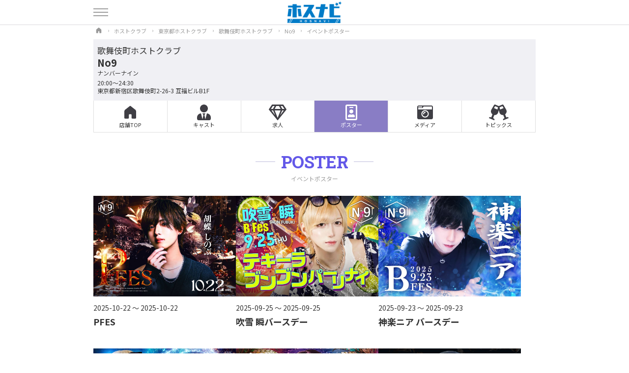

--- FILE ---
content_type: text/html; charset=UTF-8
request_url: https://hosnavi.net/shop/5922/poster
body_size: 9384
content:
<!doctype html>
<html lang="ja" prefix="og: https://ogp.me/ns#">

<head>
    <meta charset="utf-8">
		<title>イベントポスター | No9 歌舞伎町ホストクラブ | ホスナビ</title>
		<meta http-equiv="X-UA-Compatible" content="ie=edge">
    <meta name="viewport" content="width=device-width, initial-scale=1.0">
    <!--CSS-->
    <link rel="stylesheet" href="https://hosnavi.net/hosnavi/css/hosnavi.css?ver=1.61">
    <link rel="stylesheet" href="https://hosnavi.net/hosnavi/css/shop.css">
    <!-- OGP -->
    <meta property="og:locale" content="ja_JP">
<meta property="og:type" content="website">
<meta property="og:url" content="https://hosnavi.net/shop/5922/poster">
<meta property="og:site_name" content="ホスト情報サイト[ホスナビ]">
<meta property="og:title" content="イベントポスター | No9 歌舞伎町ホストクラブ | ホスナビ">
<meta property="og:description" content="No9のイベントポスターを紹介しています。">
<meta property="og:image" content="https://hosnavi.net/uploads/main_hos/1750749789_6e63e4e4c3325a780f5b.jpg">
<meta name="twitter:card" content="summary_large_image">
<meta name="twitter:site" content="@hostclubnavi">

    <!-- meta -->
    <meta name="description" content="No9のイベントポスターを紹介しています。" />
<link rel="canonical" href="https://hosnavi.net/shop/5922/poster">
<link rel="shortcut icon" href="https://hosnavi.net/hosnavi/img/fav.ico">
<link rel="apple-touch-icon" href="https://hosnavi.net/hosnavi/img/apple-touch-icon.png">
<link rel="icon" type="image/png" href="https://hosnavi.net/hosnavi/img/android-chrome-192x192.png">
<!-- Google Tag Manager -->
<script>
	(function(w, d, s, l, i) {
		w[l] = w[l] || [];
		w[l].push({
			'gtm.start': new Date().getTime(),
			event: 'gtm.js'
		});
		var f = d.getElementsByTagName(s)[0],
			j = d.createElement(s),
			dl = l != 'dataLayer' ? '&l=' + l : '';
		j.async = true;
		j.src =
			'https://www.googletagmanager.com/gtm.js?id=' + i + dl;
		f.parentNode.insertBefore(j, f);
	})(window, document, 'script', 'dataLayer', 'GTM-NVCJD8J');
</script>
<!-- End Google Tag Manager -->
    </head>


<body>

    <!-- Google Tag Manager (noscript) -->
<noscript><iframe src="https://www.googletagmanager.com/ns.html?id=GTM-NVCJD8J"
height="0" width="0" style="display:none;visibility:hidden"></iframe></noscript>
<!-- End Google Tag Manager (noscript) -->

<header tabindex="0" class="site_header">
			<div class="container">
				<a href="https://hosnavi.net">
					<img src="https://hosnavi.net/hosnavi/img/header_logo.png" width="" height="" alt="ホスナビ" class="site_header_logo">
				</a>
			</div>
		</header>
<!--ヘッダー-->


		<div id="drawer_container">
			<div class="drawer_container_bg"></div>
			<div class="container">
				<div class="drawer_button" tabindex="0">
					<span class="drawer_button_bar"></span>
					<span class="drawer_button_bar"></span>
					<span class="drawer_button_bar"></span>
				</div>
				<!--ハンバーガーメニュー-->
			</div>
			
			<div id="drawer_content" tabindex="0">
				<ul class="drawer_content_menu">
					<li>
						<a href="https://hosnavi.net">ホスナビTOP</a>
					</li>
					<li>
						<a href="https://hosnavi.net/shops">ホストクラブを探す</a>
					</li>
					<li>
						<a href="https://hosnavi.net/cast">ホストを探す</a>
					</li>
					<li>
						<a href="https://hosnavi.net/photo">スタジオ写真</a>
					</li>
					<!-- <li>
						<a href="https://hosnavi.net/news">ニュース</a>
					</li> -->
					<li>
						<a href="https://hosnavi.net/recruit">ホスト求人を探す</a>
					</li>
					<li>
						<a href="https://hosnavi.net/group">グループ店</a>
					</li>
					<li>
						<a href="https://hosnavi.net/poster">イベントポスター</a>
					</li>
					<li>
						<a href="https://hosnavi.net/topics">イベントトピックス</a>
					</li>
					<li>
						<a href="https://hosnavi.net/login">店舗ログイン</a>
					</li>
					<li>
						<a href="https://hosnavi.net/contact">掲載お問い合わせ</a>
					</li>
					<li>
						<a href="http://lacryma.jp/" target="_blank">運営会社</a>
					</li>

				</ul>
				
				<ul class="drawer_content_sns">
					<li>
    <a href="https://twitter.com/hostclubnavi" target="_blank">
        <svg id="icon_twitter" viewBox="0 0 24 24" aria-hidden="true">
            <g>
                <path d="M18.244 2.25h3.308l-7.227 8.26 8.502 11.24H16.17l-5.214-6.817L4.99 21.75H1.68l7.73-8.835L1.254 2.25H8.08l4.713 6.231zm-1.161 17.52h1.833L7.084 4.126H5.117z"></path>
            </g>
        </svg>
    </a>
</li>
<!--Twitter-->
<li>
    <a href="https://www.instagram.com/hosnavi_net/" target="_blank">
        <svg id="icon_instagram" viewBox="0 0 300 300">
            <g>
                <path d="M150.1,27c40.1,0,44.8,0.2,60.6,0.9c14.6,0.7,22.6,3.1,27.9,5.2c7,2.7,12,6,17.2,11.2c5.2,5.2,8.5,10.2,11.2,17.2
										c2.1,5.3,4.5,13.2,5.2,27.9c0.7,15.8,0.9,20.6,0.9,60.6s-0.2,44.8-0.9,60.6c-0.7,14.6-3.1,22.6-5.2,27.9c-2.7,7-6,12-11.2,17.2
										c-5.2,5.2-10.2,8.5-17.2,11.2c-5.3,2.1-13.2,4.5-27.9,5.2c-15.8,0.7-20.6,0.9-60.6,0.9s-44.8-0.2-60.6-0.9
										c-14.6-0.7-22.6-3.1-27.9-5.2c-7-2.7-12-6-17.2-11.2c-5.2-5.2-8.5-10.2-11.2-17.2c-2.1-5.3-4.5-13.2-5.2-27.9
										c-0.7-15.8-0.9-20.6-0.9-60.6s0.2-44.8,0.9-60.6c0.7-14.6,3.1-22.6,5.2-27.9c2.7-7,6-12,11.2-17.2c5.2-5.2,10.2-8.5,17.2-11.2
										c5.3-2.1,13.2-4.5,27.9-5.2C105.3,27.2,110,27,150.1,27 M150.1,0c-40.7,0-45.8,0.2-61.8,0.9c-16,0.7-26.9,3.3-36.4,7
										c-9.9,3.8-18.2,9-26.6,17.3C16.9,33.5,11.8,41.9,8,51.7c-3.7,9.5-6.2,20.4-7,36.4c-0.7,16-0.9,21.1-0.9,61.8
										c0,40.7,0.2,45.8,0.9,61.8c0.7,16,3.3,26.9,7,36.4c3.8,9.9,9,18.2,17.3,26.6c8.3,8.3,16.7,13.5,26.6,17.3c9.5,3.7,20.4,6.2,36.4,7
										c16,0.7,21.1,0.9,61.8,0.9s45.8-0.2,61.8-0.9c16-0.7,26.9-3.3,36.4-7c9.9-3.8,18.2-9,26.6-17.3c8.3-8.3,13.5-16.7,17.3-26.6
										c3.7-9.5,6.2-20.4,7-36.4c0.7-16,0.9-21.1,0.9-61.8s-0.2-45.8-0.9-61.8c-0.7-16-3.3-26.9-7-36.4c-3.8-9.9-9-18.2-17.3-26.6
										c-8.3-8.3-16.7-13.5-26.6-17.3c-9.5-3.7-20.4-6.2-36.4-7C195.9,0.2,190.8,0,150.1,0L150.1,0z"></path>
                <path d="M150.1,73c-42.5,0-77,34.5-77,77s34.5,77,77,77s77-34.5,77-77S192.6,73,150.1,73z M150.1,200c-27.6,0-50-22.4-50-50
											c0-27.6,22.4-50,50-50s50,22.4,50,50C200.1,177.6,177.7,200,150.1,200z"></path>
                <circle cx="230.1" cy="69.9" r="18"></circle>
            </g>
        </svg>
    </a>
</li>
<!--Instagram-->
<li>
    <a href="https://www.youtube.com/channel/UCiAiIsFKV3ZfE6FdVA3aPcA" target="_blank">
        <svg id="icon_youtube" xmlns="http://www.w3.org/2000/svg" viewBox="0 0 576 512">
            <path d="M549.655 124.083c-6.281-23.65-24.787-42.276-48.284-48.597C458.781 64 288 64 288 64S117.22 64 74.629 75.486c-23.497 6.322-42.003 24.947-48.284 48.597-11.412 42.867-11.412 132.305-11.412 132.305s0 89.438 11.412 132.305c6.281 23.65 24.787 41.5 48.284 47.821C117.22 448 288 448 288 448s170.78 0 213.371-11.486c23.497-6.321 42.003-24.171 48.284-47.821 11.412-42.867 11.412-132.305 11.412-132.305s0-89.438-11.412-132.305zm-317.51 213.508V175.185l142.739 81.205-142.739 81.201z">
            </path>
        </svg>
    </a>
</li>
<!--YouTube-->
<li>
    <a href="https://www.tiktok.com/@hosnavi_tiktok" target="_blank">
        <svg id="icon_tiktok" xmlns="http://www.w3.org/2000/svg" shape-rendering="geometricPrecision" text-rendering="geometricPrecision" image-rendering="optimizeQuality" fill-rule="evenodd" clip-rule="evenodd" viewBox="0 0 449.45 515.38">
            <path fill-rule="nonzero" d="M382.31 103.3c-27.76-18.1-47.79-47.07-54.04-80.82-1.35-7.29-2.1-14.8-2.1-22.48h-88.6l-.15 355.09c-1.48 39.77-34.21 71.68-74.33 71.68-12.47 0-24.21-3.11-34.55-8.56-23.71-12.47-39.94-37.32-39.94-65.91 0-41.07 33.42-74.49 74.48-74.49 7.67 0 15.02 1.27 21.97 3.44V190.8c-7.2-.99-14.51-1.59-21.97-1.59C73.16 189.21 0 262.36 0 352.3c0 55.17 27.56 104 69.63 133.52 26.48 18.61 58.71 29.56 93.46 29.56 89.93 0 163.08-73.16 163.08-163.08V172.23c34.75 24.94 77.33 39.64 123.28 39.64v-88.61c-24.75 0-47.8-7.35-67.14-19.96z" />
        </svg>
    </a>
</li>
<!--TikTok-->
				</ul>
			</div>
			<!--ドロワーコンテンツ-->
			
		</div>

    <main class="wrap shop_wrap">

        <ol itemscope itemtype="https://schema.org/BreadcrumbList" class="breadcrumb_list">
            <li itemprop="itemListElement" itemscope itemtype="https://schema.org/ListItem">
                <a itemprop="item" href="https://hosnavi.net/">
                    <span itemprop="name">
                        <span class="breadcrumb_sitename">ホスナビ</span>
                        <svg xmlns="http://www.w3.org/2000/svg" viewBox="0 0 48 48" class="breadcrumb_home">
                            <path d="M39.5,43h-9c-1.381,0-2.5-1.119-2.5-2.5v-9c0-1.105-0.895-2-2-2h-4c-1.105,0-2,0.895-2,2v9c0,1.381-1.119,2.5-2.5,2.5h-9	C7.119,43,6,41.881,6,40.5V21.413c0-2.299,1.054-4.471,2.859-5.893L23.071,4.321c0.545-0.428,1.313-0.428,1.857,0L39.142,15.52	C40.947,16.942,42,19.113,42,21.411V40.5C42,41.881,40.881,43,39.5,43z" />
                        </svg>
                    </span>
                </a>
                <meta itemprop="position" content="1" />
            </li>
            <li itemprop="itemListElement" itemscope itemtype="https://schema.org/ListItem">
                <a itemscope itemtype="https://schema.org/WebPage" itemprop="item" itemid="https://hosnavi.net/shops" href="https://hosnavi.net/shops">
                    <span itemprop="name">ホストクラブ</span>
                </a>
                <meta itemprop="position" content="2" />
            </li>
            <li itemprop="itemListElement" itemscope itemtype="https://schema.org/ListItem">
                <a itemscope itemtype="https://schema.org/WebPage" itemprop="item" itemid="https://hosnavi.net/shops/tokyo" href="https://hosnavi.net/shops/tokyo">
                    <span itemprop="name">東京都ホストクラブ</span>
                </a>
                <meta itemprop="position" content="3" />
            </li>
            <li itemprop="itemListElement" itemscope itemtype="https://schema.org/ListItem">
                <a itemscope itemtype="https://schema.org/WebPage" itemprop="item" itemid="https://hosnavi.net/shops/tokyo/kabukicho" href="https://hosnavi.net/shops/tokyo/kabukicho">
                    <span itemprop="name">歌舞伎町ホストクラブ</span>
                </a>
                <meta itemprop="position" content="3" />
            </li>
            <li itemprop="itemListElement" itemscope itemtype="https://schema.org/ListItem">
                <a itemscope itemtype="https://schema.org/WebPage" itemprop="item" itemid="https://hosnavi.net/shop/5922" href="https://hosnavi.net/shop/5922">
                    <span itemprop="name">No9</span>
                </a>
                <meta itemprop="position" content="4" />
            </li>
            <li itemprop="itemListElement" itemscope itemtype="https://schema.org/ListItem">
                <span itemprop="name">イベントポスター</span>
                <meta itemprop="position" content="5" />
            </li>

        </ol>
        <!--パンくずリスト-->


        <div class="shop_header">
    <div class="container">
                <!--メインビジュアル-->

        <div class="shop_header_info">
            <p class="shop_header_info_area">
                <a href="https://hosnavi.net/shops/tokyo/kabukicho">歌舞伎町ホストクラブ</a>
            </p>
                            <h2 class="shop_header_info_name">No9</h2>
            
            <p class="shop_header_info_kana">ナンバーナイン</p>
            <p class="shop_header_info_open">20:00～24:30</p>
            <p class="shop_header_info_address">
                東京都新宿区歌舞伎町2-26-3 互福ビルB1F            </p>
        </div>
    </div>
</div>
        <!--店舗情報-->


        <nav class="shop_menu">
    <div class="container">
        <ul class="shop_menu_list">
                                                <li class="shop_menu_list_item">
                        <a href="https://hosnavi.net/shop/5922" >
                            <svg class="shop_menu_home" xmlns="http://www.w3.org/2000/svg" viewBox="0 0 48 48">
                                <path d="M39.5,43h-9c-1.381,0-2.5-1.119-2.5-2.5v-9c0-1.105-0.895-2-2-2h-4c-1.105,0-2,0.895-2,2v9c0,1.381-1.119,2.5-2.5,2.5h-9	C7.119,43,6,41.881,6,40.5V21.413c0-2.299,1.054-4.471,2.859-5.893L23.071,4.321c0.545-0.428,1.313-0.428,1.857,0L39.142,15.52	C40.947,16.942,42,19.113,42,21.411V40.5C42,41.881,40.881,43,39.5,43z"></path>
                            </svg>
                            <span>店舗TOP</span>
                        </a>
                    </li>
                                                                            <li class="shop_menu_list_item">
                        <a href="https://hosnavi.net/shop/5922/cast" >
                            <svg class="shop_menu_cast" xmlns="http://www.w3.org/2000/svg" viewBox="0 0 448 512">
                                <path d="M224 256c70.7 0 128-57.3 128-128S294.7 0 224 0 96 57.3 96 128s57.3 128 128 128zm95.8 32.6L272 480l-32-136 32-56h-96l32 56-32 136-47.8-191.4C56.9 292 0 350.3 0 422.4V464c0 26.5 21.5 48 48 48h352c26.5 0 48-21.5 48-48v-41.6c0-72.1-56.9-130.4-128.2-133.8z"></path>
                            </svg>
                            <span>キャスト</span>
                        </a>
                    </li>
                                        <!-- 
            2026-01-05 立川LUXEのみナンバーボタン表示
            2026-01-06 歌舞伎町ATTARAも条件に追加
            2026-01-13　ACQUA -NAGANO-も追加
             -->
                                                            <li class="shop_menu_list_item">
                        <a href="https://hosnavi.net/shop/5922/recruit" >
                            <svg class="shop_menu_gem" xmlns="http://www.w3.org/2000/svg" viewBox="0 0 576 512">
                                <path d="M464 0H112c-4 0-7.8 2-10 5.4L2 152.6c-2.9 4.4-2.6 10.2.7 14.2l276 340.8c4.8 5.9 13.8 5.9 18.6 0l276-340.8c3.3-4.1 3.6-9.8.7-14.2L474.1 5.4C471.8 2 468.1 0 464 0zm-19.3 48l63.3 96h-68.4l-51.7-96h56.8zm-202.1 0h90.7l51.7 96H191l51.6-96zm-111.3 0h56.8l-51.7 96H68l63.3-96zm-43 144h51.4L208 352 88.3 192zm102.9 0h193.6L288 435.3 191.2 192zM368 352l68.2-160h51.4L368 352z"></path>
                            </svg>
                            <span>求人</span>
                        </a>
                    </li>
                                                                            <li class="shop_menu_list_item">
                        <a href="https://hosnavi.net/shop/5922/poster"  class="shop_menu_on">
                            <svg class="shop_menu_poster" xmlns="http://www.w3.org/2000/svg" viewBox="0 0 384 512">
                                <path d="M336 0H48C21.5 0 0 21.5 0 48v416c0 26.5 21.5 48 48 48h288c26.5 0 48-21.5 48-48V48c0-26.5-21.5-48-48-48zm0 464H48V48h288v416zM144 112h96c8.8 0 16-7.2 16-16s-7.2-16-16-16h-96c-8.8 0-16 7.2-16 16s7.2 16 16 16zm48 176c35.3 0 64-28.7 64-64s-28.7-64-64-64-64 28.7-64 64 28.7 64 64 64zm-89.6 128h179.2c12.4 0 22.4-8.6 22.4-19.2v-19.2c0-31.8-30.1-57.6-67.2-57.6-10.8 0-18.7 8-44.8 8-26.9 0-33.4-8-44.8-8-37.1 0-67.2 25.8-67.2 57.6v19.2c0 10.6 10 19.2 22.4 19.2z"></path>
                            </svg>
                            <span>ポスター</span>
                        </a>
                    </li>
                                                                            <li class="shop_menu_list_item">
                        <a href="https://hosnavi.net/shop/5922/media" >
                            <svg class="shop_menu_camera" xmlns="http://www.w3.org/2000/svg" viewBox="0 0 512 512">
                                <path d="M48 32C21.5 32 0 53.5 0 80v352c0 26.5 21.5 48 48 48h416c26.5 0 48-21.5 48-48V80c0-26.5-21.5-48-48-48H48zm0 32h106c3.3 0 6 2.7 6 6v20c0 3.3-2.7 6-6 6H38c-3.3 0-6-2.7-6-6V80c0-8.8 7.2-16 16-16zm426 96H38c-3.3 0-6-2.7-6-6v-36c0-3.3 2.7-6 6-6h138l30.2-45.3c1.1-1.7 3-2.7 5-2.7H464c8.8 0 16 7.2 16 16v74c0 3.3-2.7 6-6 6zM256 424c-66.2 0-120-53.8-120-120s53.8-120 120-120 120 53.8 120 120-53.8 120-120 120zm0-208c-48.5 0-88 39.5-88 88s39.5 88 88 88 88-39.5 88-88-39.5-88-88-88zm-48 104c-8.8 0-16-7.2-16-16 0-35.3 28.7-64 64-64 8.8 0 16 7.2 16 16s-7.2 16-16 16c-17.6 0-32 14.4-32 32 0 8.8-7.2 16-16 16z"></path>
                            </svg>
                            <span>メディア</span>
                        </a>
                    </li>
                                                                            <li class="shop_menu_list_item">
                        <a href="https://hosnavi.net/shop/5922/topics" >
                            <svg class="shop_menu_glass" xmlns="http://www.w3.org/2000/svg" viewBox="0 0 640 512">
                                <path d="M639.4 433.6c-8.4-20.4-31.8-30.1-52.2-21.6l-22.1 9.2-38.7-101.9c47.9-35 64.8-100.3 34.5-152.8L474.3 16c-8-13.9-25.1-19.7-40-13.6L320 49.8 205.7 2.4c-14.9-6.2-32-.3-40 13.6L79.1 166.5C48.9 219 65.7 284.3 113.6 319.2L74.9 421.1l-22.1-9.2c-20.4-8.5-43.7 1.2-52.2 21.6-1.7 4.1.2 8.8 4.3 10.5l162.3 67.4c4.1 1.7 8.7-.2 10.4-4.3 8.4-20.4-1.2-43.8-21.6-52.3l-22.1-9.2L173.3 342c4.4.5 8.8 1.3 13.1 1.3 51.7 0 99.4-33.1 113.4-85.3l20.2-75.4 20.2 75.4c14 52.2 61.7 85.3 113.4 85.3 4.3 0 8.7-.8 13.1-1.3L506 445.6l-22.1 9.2c-20.4 8.5-30.1 31.9-21.6 52.3 1.7 4.1 6.4 6 10.4 4.3L635.1 444c4-1.7 6-6.3 4.3-10.4zM275.9 162.1l-112.1-46.5 36.5-63.4 94.5 39.2-18.9 70.7zm88.2 0l-18.9-70.7 94.5-39.2 36.5 63.4-112.1 46.5z"></path>
                            </svg>
                            <span>トピックス</span>
                        </a>
                    </li>
                                    </ul>
    </div>
</nav>
        <!--店舗メニュー-->



        <section class="shop_poster_list">
            <div class="container">

                <h1 class="section_title">
                    <span class="section_title_en">POSTER</span>
                    <span class="section_title_jp">イベントポスター</span>
                </h1>
                <!--section_title-->


                <!--12件表示-->
                <div class="shop_poster_list_wrap">
                                                                        <div class="poster_list_item">
                                <a href="https://hosnavi.net/poster/13223">
                                    <div class="shop_poster_list_item_img_cover">
                                                                                    <img src="https://hosnavi.net/uploads/posters/1760962625_13aef90086fea40ccbd1.jpg" loading="lazy" alt="">
                                                                            </div>
                                    <div class="shop_poster_list_item_text">
                                        <time class="shop_poster_list_item_date">2025-10-22                                                                                            ～ 2025-10-22                                            </time>
                                        <h3 class="shop_poster_list_item_title">PFES</h3>
                                    </div>
                                </a>
                            </div>
                                                    <div class="poster_list_item">
                                <a href="https://hosnavi.net/poster/13175">
                                    <div class="shop_poster_list_item_img_cover">
                                                                                    <img src="https://hosnavi.net/uploads/posters/1755993190_c7e22ca143f285d8cd75.jpg" loading="lazy" alt="">
                                                                            </div>
                                    <div class="shop_poster_list_item_text">
                                        <time class="shop_poster_list_item_date">2025-09-25                                                                                            ～ 2025-09-25                                            </time>
                                        <h3 class="shop_poster_list_item_title">吹雪 瞬バースデー</h3>
                                    </div>
                                </a>
                            </div>
                                                    <div class="poster_list_item">
                                <a href="https://hosnavi.net/poster/13184">
                                    <div class="shop_poster_list_item_img_cover">
                                                                                    <img src="https://hosnavi.net/uploads/posters/1756975730_46b5527bdbb5c9257279.jpg" loading="lazy" alt="">
                                                                            </div>
                                    <div class="shop_poster_list_item_text">
                                        <time class="shop_poster_list_item_date">2025-09-23                                                                                            ～ 2025-09-23                                            </time>
                                        <h3 class="shop_poster_list_item_title">神楽ニア バースデー</h3>
                                    </div>
                                </a>
                            </div>
                                                    <div class="poster_list_item">
                                <a href="https://hosnavi.net/poster/13174">
                                    <div class="shop_poster_list_item_img_cover">
                                                                                    <img src="https://hosnavi.net/uploads/posters/1755993065_af1faf1cdf411142109a.jpg" loading="lazy" alt="">
                                                                            </div>
                                    <div class="shop_poster_list_item_text">
                                        <time class="shop_poster_list_item_date">2025-09-04                                                                                            ～ 2025-09-04                                            </time>
                                        <h3 class="shop_poster_list_item_title">吹雪 瞬バースデー</h3>
                                    </div>
                                </a>
                            </div>
                                                    <div class="poster_list_item">
                                <a href="https://hosnavi.net/poster/13169">
                                    <div class="shop_poster_list_item_img_cover">
                                                                                    <img src="https://hosnavi.net/uploads/posters/1755612063_68531eaa9cb3b693dde7.jpg" loading="lazy" alt="">
                                                                            </div>
                                    <div class="shop_poster_list_item_text">
                                        <time class="shop_poster_list_item_date">2025-08-25                                                                                            ～ 2025-08-25                                            </time>
                                        <h3 class="shop_poster_list_item_title">結バースデーイベント</h3>
                                    </div>
                                </a>
                            </div>
                                                    <div class="poster_list_item">
                                <a href="https://hosnavi.net/poster/12581">
                                    <div class="shop_poster_list_item_img_cover">
                                                                                    <img src="https://hosnavi.net/uploads/posters/1743597371_5a0fd8977881c7dd597e.jpg" loading="lazy" alt="">
                                                                            </div>
                                    <div class="shop_poster_list_item_text">
                                        <time class="shop_poster_list_item_date">2025-04-24                                                                                            ～ 2025-04-24                                            </time>
                                        <h3 class="shop_poster_list_item_title">あんり Birthdayイベント </h3>
                                    </div>
                                </a>
                            </div>
                                                    <div class="poster_list_item">
                                <a href="https://hosnavi.net/poster/12617">
                                    <div class="shop_poster_list_item_img_cover">
                                                                                    <img src="https://hosnavi.net/uploads/posters/1743842887_b21aff7adb1acfb214ef.jpg" loading="lazy" alt="">
                                                                            </div>
                                    <div class="shop_poster_list_item_text">
                                        <time class="shop_poster_list_item_date">2025-04-13                                                                                            ～ 2025-04-13                                            </time>
                                        <h3 class="shop_poster_list_item_title">響あやと Birthdayイベント</h3>
                                    </div>
                                </a>
                            </div>
                                                    <div class="poster_list_item">
                                <a href="https://hosnavi.net/poster/12542">
                                    <div class="shop_poster_list_item_img_cover">
                                                                                    <img src="https://hosnavi.net/uploads/posters/1742708582_c7a71779e1b1427bfaf9.jpg" loading="lazy" alt="">
                                                                            </div>
                                    <div class="shop_poster_list_item_text">
                                        <time class="shop_poster_list_item_date">2025-03-26                                                                                            ～ 2025-03-26                                            </time>
                                        <h3 class="shop_poster_list_item_title">7周年イベント</h3>
                                    </div>
                                </a>
                            </div>
                                                    <div class="poster_list_item">
                                <a href="https://hosnavi.net/poster/12434">
                                    <div class="shop_poster_list_item_img_cover">
                                                                                    <img src="https://hosnavi.net/uploads/posters/1741944943_c7351ab1068f69fe5f84.jpg" loading="lazy" alt="">
                                                                            </div>
                                    <div class="shop_poster_list_item_text">
                                        <time class="shop_poster_list_item_date">2025-03-25                                                                                            ～ 2025-03-25                                            </time>
                                        <h3 class="shop_poster_list_item_title">みやび Birthdayイベント</h3>
                                    </div>
                                </a>
                            </div>
                                                    <div class="poster_list_item">
                                <a href="https://hosnavi.net/poster/12326">
                                    <div class="shop_poster_list_item_img_cover">
                                                                                    <img src="https://hosnavi.net/uploads/posters/1740453905_b4076e532596af7515ec.jpg" loading="lazy" alt="">
                                                                            </div>
                                    <div class="shop_poster_list_item_text">
                                        <time class="shop_poster_list_item_date">2025-03-24                                                                                            ～ 2025-03-24                                            </time>
                                        <h3 class="shop_poster_list_item_title">Ryu Birthdayイベント</h3>
                                    </div>
                                </a>
                            </div>
                                                    <div class="poster_list_item">
                                <a href="https://hosnavi.net/poster/12505">
                                    <div class="shop_poster_list_item_img_cover">
                                                                                    <img src="https://hosnavi.net/uploads/posters/1742702795_3b5fbde1cb407905f605.jpg" loading="lazy" alt="">
                                                                            </div>
                                    <div class="shop_poster_list_item_text">
                                        <time class="shop_poster_list_item_date">2025-03-23                                                                                            ～ 2025-03-23                                            </time>
                                        <h3 class="shop_poster_list_item_title">レオ 昇格祭</h3>
                                    </div>
                                </a>
                            </div>
                                                    <div class="poster_list_item">
                                <a href="https://hosnavi.net/poster/12375">
                                    <div class="shop_poster_list_item_img_cover">
                                                                                    <img src="https://hosnavi.net/uploads/posters/1741089174_0a6a0cac80b074fffb48.jpg" loading="lazy" alt="">
                                                                            </div>
                                    <div class="shop_poster_list_item_text">
                                        <time class="shop_poster_list_item_date">2025-03-22                                                                                            ～ 2025-03-22                                            </time>
                                        <h3 class="shop_poster_list_item_title">ソラ昇格祭</h3>
                                    </div>
                                </a>
                            </div>
                                            
                </div>
                <!--cast_list_wrap-->

                <ul class="pagination number12">
                <li>
            <a href="https://hosnavi.net/shop/5922/poster?page=1" class="active">
                1            </a>
        </li>
            <li>
            <a href="https://hosnavi.net/shop/5922/poster?page=2" >
                2            </a>
        </li>
            <li>
            <a href="https://hosnavi.net/shop/5922/poster?page=3" >
                3            </a>
        </li>
    
            <li class="next">
            <a href="https://hosnavi.net/shop/5922/poster?page=2"><span>»</span></a>
        </li>
    </ul>
                <!--ページャー-->


            </div>
        </section>
        <!--イベントポスター一覧-->


        <section class="shop_info_bottom">
    <div class="container">

        <h2 class="section_title">
            <span class="section_title_en">SHOP INFO</span>
            <span class="section_title_jp">店舗情報</span>
        </h2>
        <!--section_title-->

        <div class="shop_info_bottom_text">
            <p class="shop_info_group">
                ACQUA Group            </p>

            <p class="shop_info_area">
                歌舞伎町ホストクラブ            </p>

            <h3 class="shop_info_name">
                No9            </h3>

            <p class="shop_info_kana">
                ナンバーナイン            </p>

            <p class="shop_info_hp">
                                    <a href="https://g-a-9.com" target="_blank">
                        g-a-9.com                    </a>
                            </p>

            <div class="shop_info_sns">
                                    <div class="shop_info_sns_item">
                        <a href="https://twitter.com/_club_nine_" target="_blank" rel="nofollow">
                            <svg class="svg_twitter" xmlns="http://www.w3.org/2000/svg" viewBox="0 0 24 24">
                                <g>
                                    <path d="M18.244 2.25h3.308l-7.227 8.26 8.502 11.24H16.17l-5.214-6.817L4.99 21.75H1.68l7.73-8.835L1.254 2.25H8.08l4.713 6.231zm-1.161 17.52h1.833L7.084 4.126H5.117z"></path>
                                </g>
                            </svg>
                        </a>
                    </div>
                    <!--Twitter-->
                
                                    <div class="shop_info_sns_item">
                        <a href="https://www.instagram.com/no9_by_acqua" target="_blank" rel="nofollow">
                            <svg class="svg_instagram" xmlns="http://www.w3.org/2000/svg" viewBox="0 0 448 512">
                                <path d="M224.1 141c-63.6 0-114.9 51.3-114.9 114.9s51.3 114.9 114.9 114.9S339 319.5 339 255.9 287.7 141 224.1 141zm0 189.6c-41.1 0-74.7-33.5-74.7-74.7s33.5-74.7 74.7-74.7 74.7 33.5 74.7 74.7-33.6 74.7-74.7 74.7zm146.4-194.3c0 14.9-12 26.8-26.8 26.8-14.9 0-26.8-12-26.8-26.8s12-26.8 26.8-26.8 26.8 12 26.8 26.8zm76.1 27.2c-1.7-35.9-9.9-67.7-36.2-93.9-26.2-26.2-58-34.4-93.9-36.2-37-2.1-147.9-2.1-184.9 0-35.8 1.7-67.6 9.9-93.9 36.1s-34.4 58-36.2 93.9c-2.1 37-2.1 147.9 0 184.9 1.7 35.9 9.9 67.7 36.2 93.9s58 34.4 93.9 36.2c37 2.1 147.9 2.1 184.9 0 35.9-1.7 67.7-9.9 93.9-36.2 26.2-26.2 34.4-58 36.2-93.9 2.1-37 2.1-147.8 0-184.8zM398.8 388c-7.8 19.6-22.9 34.7-42.6 42.6-29.5 11.7-99.5 9-132.1 9s-102.7 2.6-132.1-9c-19.6-7.8-34.7-22.9-42.6-42.6-11.7-29.5-9-99.5-9-132.1s-2.6-102.7 9-132.1c7.8-19.6 22.9-34.7 42.6-42.6 29.5-11.7 99.5-9 132.1-9s102.7-2.6 132.1 9c19.6 7.8 34.7 22.9 42.6 42.6 11.7 29.5 9 99.5 9 132.1s2.7 102.7-9 132.1z"></path>
                            </svg>
                        </a>
                    </div>
                    <!--Instagram-->
                                
                

                                    <div class="shop_info_sns_item">
                        <a href="https://www.youtube.com/channel/UC9Lz2WIxgkhF_93jeMgDeEw" target="_blank" rel="nofollow">
                            <svg class="svg_youtube" xmlns="http://www.w3.org/2000/svg" viewBox="0 0 576 512">
                                <path d="M549.655 124.083c-6.281-23.65-24.787-42.276-48.284-48.597C458.781 64 288 64 288 64S117.22 64 74.629 75.486c-23.497 6.322-42.003 24.947-48.284 48.597-11.412 42.867-11.412 132.305-11.412 132.305s0 89.438 11.412 132.305c6.281 23.65 24.787 41.5 48.284 47.821C117.22 448 288 448 288 448s170.78 0 213.371-11.486c23.497-6.321 42.003-24.171 48.284-47.821 11.412-42.867 11.412-132.305 11.412-132.305s0-89.438-11.412-132.305zm-317.51 213.508V175.185l142.739 81.205-142.739 81.201z"></path>
                            </svg>
                        </a>
                    </div>
                    <!--YouTube-->
                
            </div>


            <p class="shop_info_open">
                営業時間　20:00～24:30            </p>

            <p class="shop_info_close">
                定休日　金曜、第2木曜日、毎末日            </p>

            <p class="shop_info_address">
                東京都新宿区歌舞伎町2-26-3                <span>互福ビルB1F</span>
            </p>

            <p class="shop_info_access">
                JR線「新宿」駅東口徒歩10分<br />
西武新宿線「西武新宿」駅徒歩5分<br />
都営大江戸線「東新宿」駅徒歩4分            </p>
        </div>

        <a href="tel:03-6457-6543" class="shop_tel_btn">
            03-6457-6543        </a>

        <div class="shop_link">
                            <a href="https://line.me/ti/p/~@456dvusa" target="_blank" rel="nofollow" class="shop_link_item">LINE</a>
                                        <a href="https://ameblo.jp/club-no9-by-acqua" target="_blank" rel="nofollow" class="shop_link_item">Ameblo</a>
                                                            </div>
    </div>
</section>
<!--店舗情報-->


<section class="shop_map">
    <div class="container">
                    <iframe src="https://maps.google.com/maps?output=embed&q=35.695408945,139.70299336&t=m&hl=ja&z=18" width="600" height="450" style="border:0;" allowfullscreen="" loading="lazy" class="shop_googlemap"></iframe>
        

    </div>
</section>
<!--GoogleMap-->


    </main>



    <div class="page_top">
	<a href="#">
		<svg fill="#FFF" xmlns="http://www.w3.org/2000/svg" viewBox="0 0 448 512">
			<path d="M34.9 289.5l-22.2-22.2c-9.4-9.4-9.4-24.6 0-33.9L207 39c9.4-9.4 24.6-9.4 33.9 0l194.3 194.3c9.4 9.4 9.4 24.6 0 33.9L413 289.4c-9.5 9.5-25 9.3-34.3-.4L264 168.6V456c0 13.3-10.7 24-24 24h-32c-13.3 0-24-10.7-24-24V168.6L69.2 289.1c-9.3 9.8-24.8 10-34.3.4z"></path>
		</svg>
	</a>
</div>

<footer class="site_footer">
	<div class="container">

		<div class="site_footer_logo">
			<a href="https://hosnavi.net">
				<img src="https://hosnavi.net/hosnavi/img/header_logo.png" width="" height="" alt="ホスナビ" class="">
			</a>
		</div>
		<!--ロゴ-->

		<ul class="footer_link">
			<li>
						<a href="https://hosnavi.net">ホスナビTOP</a>
					</li>
					<li>
						<a href="https://hosnavi.net/shops">ホストクラブを探す</a>
					</li>
					<li>
						<a href="https://hosnavi.net/cast">ホストを探す</a>
					</li>
					<li>
						<a href="https://hosnavi.net/photo">スタジオ写真</a>
					</li>
					<!-- <li>
						<a href="https://hosnavi.net/news">ニュース</a>
					</li> -->
					<li>
						<a href="https://hosnavi.net/recruit">ホスト求人を探す</a>
					</li>
					<li>
						<a href="https://hosnavi.net/group">グループ店</a>
					</li>
					<li>
						<a href="https://hosnavi.net/poster">イベントポスター</a>
					</li>
					<li>
						<a href="https://hosnavi.net/topics">イベントトピックス</a>
					</li>
					<li>
						<a href="https://hosnavi.net/login">店舗ログイン</a>
					</li>
					<li>
						<a href="https://hosnavi.net/contact">掲載お問い合わせ</a>
					</li>
					<li>
						<a href="http://lacryma.jp/" target="_blank">運営会社</a>
					</li>

		</ul>
		<!--フッターリンク-->

		<ul class="site_footer_sns">
			<li>
    <a href="https://twitter.com/hostclubnavi" target="_blank">
        <svg id="icon_twitter" viewBox="0 0 24 24" aria-hidden="true">
            <g>
                <path d="M18.244 2.25h3.308l-7.227 8.26 8.502 11.24H16.17l-5.214-6.817L4.99 21.75H1.68l7.73-8.835L1.254 2.25H8.08l4.713 6.231zm-1.161 17.52h1.833L7.084 4.126H5.117z"></path>
            </g>
        </svg>
    </a>
</li>
<!--Twitter-->
<li>
    <a href="https://www.instagram.com/hosnavi_net/" target="_blank">
        <svg id="icon_instagram" viewBox="0 0 300 300">
            <g>
                <path d="M150.1,27c40.1,0,44.8,0.2,60.6,0.9c14.6,0.7,22.6,3.1,27.9,5.2c7,2.7,12,6,17.2,11.2c5.2,5.2,8.5,10.2,11.2,17.2
										c2.1,5.3,4.5,13.2,5.2,27.9c0.7,15.8,0.9,20.6,0.9,60.6s-0.2,44.8-0.9,60.6c-0.7,14.6-3.1,22.6-5.2,27.9c-2.7,7-6,12-11.2,17.2
										c-5.2,5.2-10.2,8.5-17.2,11.2c-5.3,2.1-13.2,4.5-27.9,5.2c-15.8,0.7-20.6,0.9-60.6,0.9s-44.8-0.2-60.6-0.9
										c-14.6-0.7-22.6-3.1-27.9-5.2c-7-2.7-12-6-17.2-11.2c-5.2-5.2-8.5-10.2-11.2-17.2c-2.1-5.3-4.5-13.2-5.2-27.9
										c-0.7-15.8-0.9-20.6-0.9-60.6s0.2-44.8,0.9-60.6c0.7-14.6,3.1-22.6,5.2-27.9c2.7-7,6-12,11.2-17.2c5.2-5.2,10.2-8.5,17.2-11.2
										c5.3-2.1,13.2-4.5,27.9-5.2C105.3,27.2,110,27,150.1,27 M150.1,0c-40.7,0-45.8,0.2-61.8,0.9c-16,0.7-26.9,3.3-36.4,7
										c-9.9,3.8-18.2,9-26.6,17.3C16.9,33.5,11.8,41.9,8,51.7c-3.7,9.5-6.2,20.4-7,36.4c-0.7,16-0.9,21.1-0.9,61.8
										c0,40.7,0.2,45.8,0.9,61.8c0.7,16,3.3,26.9,7,36.4c3.8,9.9,9,18.2,17.3,26.6c8.3,8.3,16.7,13.5,26.6,17.3c9.5,3.7,20.4,6.2,36.4,7
										c16,0.7,21.1,0.9,61.8,0.9s45.8-0.2,61.8-0.9c16-0.7,26.9-3.3,36.4-7c9.9-3.8,18.2-9,26.6-17.3c8.3-8.3,13.5-16.7,17.3-26.6
										c3.7-9.5,6.2-20.4,7-36.4c0.7-16,0.9-21.1,0.9-61.8s-0.2-45.8-0.9-61.8c-0.7-16-3.3-26.9-7-36.4c-3.8-9.9-9-18.2-17.3-26.6
										c-8.3-8.3-16.7-13.5-26.6-17.3c-9.5-3.7-20.4-6.2-36.4-7C195.9,0.2,190.8,0,150.1,0L150.1,0z"></path>
                <path d="M150.1,73c-42.5,0-77,34.5-77,77s34.5,77,77,77s77-34.5,77-77S192.6,73,150.1,73z M150.1,200c-27.6,0-50-22.4-50-50
											c0-27.6,22.4-50,50-50s50,22.4,50,50C200.1,177.6,177.7,200,150.1,200z"></path>
                <circle cx="230.1" cy="69.9" r="18"></circle>
            </g>
        </svg>
    </a>
</li>
<!--Instagram-->
<li>
    <a href="https://www.youtube.com/channel/UCiAiIsFKV3ZfE6FdVA3aPcA" target="_blank">
        <svg id="icon_youtube" xmlns="http://www.w3.org/2000/svg" viewBox="0 0 576 512">
            <path d="M549.655 124.083c-6.281-23.65-24.787-42.276-48.284-48.597C458.781 64 288 64 288 64S117.22 64 74.629 75.486c-23.497 6.322-42.003 24.947-48.284 48.597-11.412 42.867-11.412 132.305-11.412 132.305s0 89.438 11.412 132.305c6.281 23.65 24.787 41.5 48.284 47.821C117.22 448 288 448 288 448s170.78 0 213.371-11.486c23.497-6.321 42.003-24.171 48.284-47.821 11.412-42.867 11.412-132.305 11.412-132.305s0-89.438-11.412-132.305zm-317.51 213.508V175.185l142.739 81.205-142.739 81.201z">
            </path>
        </svg>
    </a>
</li>
<!--YouTube-->
<li>
    <a href="https://www.tiktok.com/@hosnavi_tiktok" target="_blank">
        <svg id="icon_tiktok" xmlns="http://www.w3.org/2000/svg" shape-rendering="geometricPrecision" text-rendering="geometricPrecision" image-rendering="optimizeQuality" fill-rule="evenodd" clip-rule="evenodd" viewBox="0 0 449.45 515.38">
            <path fill-rule="nonzero" d="M382.31 103.3c-27.76-18.1-47.79-47.07-54.04-80.82-1.35-7.29-2.1-14.8-2.1-22.48h-88.6l-.15 355.09c-1.48 39.77-34.21 71.68-74.33 71.68-12.47 0-24.21-3.11-34.55-8.56-23.71-12.47-39.94-37.32-39.94-65.91 0-41.07 33.42-74.49 74.48-74.49 7.67 0 15.02 1.27 21.97 3.44V190.8c-7.2-.99-14.51-1.59-21.97-1.59C73.16 189.21 0 262.36 0 352.3c0 55.17 27.56 104 69.63 133.52 26.48 18.61 58.71 29.56 93.46 29.56 89.93 0 163.08-73.16 163.08-163.08V172.23c34.75 24.94 77.33 39.64 123.28 39.64v-88.61c-24.75 0-47.8-7.35-67.14-19.96z" />
        </svg>
    </a>
</li>
<!--TikTok-->
		</ul>
		<!--サイトSNS-->

		<p class="site_footer_copyright">
			© HOSNAVI
		</p>

	</div>
</footer>


<!--CSS Slick-->
<link rel="stylesheet" type="text/css" href="https://cdnjs.cloudflare.com/ajax/libs/slick-carousel/1.9.0/slick.css">
<link rel="stylesheet" type="text/css" href="https://cdnjs.cloudflare.com/ajax/libs/slick-carousel/1.9.0/slick-theme.css">

<script src="https://code.jquery.com/jquery-2.2.4.min.js"></script>
<!--Slick-->
<script src="https://cdnjs.cloudflare.com/ajax/libs/slick-carousel/1.9.0/slick.min.js"></script>
<script>
	function navFunc() {
		document.querySelector('html').classList.toggle('open');
	}
	$(function() {
		$('.cover_host_slider').each(function() {
			var slideCount = $(this).children('figure').length;
			var randomStart = Math.floor(Math.random() * slideCount);
			$(this).slick({
				initialSlide: randomStart,
				infinite: true,
				dots: false,
				arrows: false,
				autoplay: true,
				autoplaySpeed: 5000
			});
		});
	});
	//カバーホストスライダー
	$(function() {
		$('.shop_photo_slider').slick({
			dots: true,
			arrows: false,
			autoplay: true,
			autoplaySpeed: 5000,
			centerMode: true,
			centerPadding: '10%'
		});
	});
	//店内写真スライダー
	$(function() {
		$('.shop_profile_photo_slider').slick({
			dots: true,
			arrows: false,
			autoplay: true,
			autoplaySpeed: 5000
		});
	});
	//プロフィール写真スライダー
	$(function() {
		$('.shop_event_photo_slider').slick({
			dots: true,
			arrows: true,
			autoplay: false,
			autoplaySpeed: 5000
		});
	});
	//イベントトピックススライダー
	$(function() {
		$('.shop_recruit_photo_slider').slick({
			dots: true,
			arrows: false,
			autoplay: true,
			autoplaySpeed: 5000,
			centerMode: true,
			centerPadding: '3%'
		});
	});
	//求人写真スライダー
	jQuery(function() {
		var appear = false;
		var pagetop = $('.page_top');
		$(window).scroll(function() {
			if ($(this).scrollTop() > 300) { //300pxスクロールしたら
				if (appear == false) {
					appear = true;
					pagetop.stop().animate({
						'bottom': '16px' //下から16pxの位置に
					}, 200); //0.2秒かけて現れる
				}
			} else {
				if (appear) {
					appear = false;
					pagetop.stop().animate({
						'bottom': '-50px' //下から-50pxの位置に
					}, 200); //0.2秒かけて隠れる
				}
			}
		});
		pagetop.click(function() {
			$('body, html').animate({
				scrollTop: 0
			}, 500); //0.5秒かけてトップへ戻る
			return false;
		});
	});
	//トップへ戻るボタン

	// エリアタブ（東日本・西日本）
	$(function() {
		// ▼ 初期表示の判定を追加（URLパスで西日本なら西日本タブにする）
		const path = location.pathname;
		if (path.includes('/kyoto') || path.includes('/hiroshima') || path.includes('/nakasu') || path.includes('/kitakyushu') || path.includes('/kumamoto') || path.includes('/miyazaki') || path.includes('/saga') || path.includes('/kagoshima') || path.includes('/naha')) {
			const westIndex = 1; // 0: 東日本, 1: 西日本
			$('.search_area_wrap_tab button').removeClass('active').eq(westIndex).addClass('active');
			$('.search_area_wrap_tab_contents').removeClass('active').eq(westIndex).addClass('active');
		}

		// ▼ 通常のクリック時の挙動
		$('.search_area_wrap_tab button').on('click', function() {
			let index = $('.search_area_wrap_tab button').index(this);

			$('.search_area_wrap_tab button').removeClass('active');
			$(this).addClass('active');
			$('.search_area_wrap_tab_contents').removeClass('active');
			$('.search_area_wrap_tab_contents').eq(index).addClass('active');
		});
	});
</script>
    <!--フッター-->



<script defer src="https://static.cloudflareinsights.com/beacon.min.js/vcd15cbe7772f49c399c6a5babf22c1241717689176015" integrity="sha512-ZpsOmlRQV6y907TI0dKBHq9Md29nnaEIPlkf84rnaERnq6zvWvPUqr2ft8M1aS28oN72PdrCzSjY4U6VaAw1EQ==" data-cf-beacon='{"version":"2024.11.0","token":"8e06797b025f4bbe9b693b197055195b","r":1,"server_timing":{"name":{"cfCacheStatus":true,"cfEdge":true,"cfExtPri":true,"cfL4":true,"cfOrigin":true,"cfSpeedBrain":true},"location_startswith":null}}' crossorigin="anonymous"></script>
</body>

</html>


--- FILE ---
content_type: text/css
request_url: https://hosnavi.net/hosnavi/css/shop.css
body_size: 4113
content:
@charset "utf-8";
/* CSS Document */

.shop_wrap {
	padding-bottom: 0px;
}

/*==========
店舗ヘッダー
==========*/
.shop_header {
	padding-top: 20px;
}

@media (max-width: 899px) {
	.shop_header .container {
		width: 100%;
	}
}

.shop_header_info {
	line-height: 1.35;
	background: var(--bg_color_gray);
	padding: 12px 8px;
}

.shop_header_info_info_area {
	font-size: 1.2rem;
}

.shop_header_info_name {
	font-size: 2rem;
	font-weight: 700;
}

.shop_header_info_kana {
	font-size: 1.2rem;
	margin-bottom: 4px;
}

.shop_header_info_open {
	font-size: 1.2rem;
}

.shop_header_info_address {
	font-size: 1.2rem;
}



/*==========
店舗メニュー
==========*/
.shop_menu {
	position: sticky;
	top: 51px;
	z-index: 100;
	background: rgba(255, 255, 255, 0.85);
}

.shop_menu_list {
	display: flex;
	border-bottom: solid 1px var(--border_table);
}

.shop_menu_list_item {
	font-size: 1.1rem;
	flex: 1;
}

.shop_menu_list_item:not(:last-child) {
	border-right: solid 1px var(--border_table);
}

.shop_menu_list_item a {
	display: flex;
	flex-direction: column;
	justify-content: center;
	align-items: center;
	padding: 8px 0 6px;
}

.shop_menu_list_item svg {
	height: 26px;
	fill: #3f3e44;
}

.shop_menu_list_item span {
	font-size: 1.0rem;
	margin-top: auto;
}

.shop_menu_on {
	background: #897dc5;
	color: #FFF;
}

.shop_menu_on svg {
	fill: #FFF;
}

@media (max-width: 899px) {
	.shop_menu .container {
		width: 100%;
	}
}

@media (min-width: 900px) {
	.shop_menu {
		top: 50px;
	}

	.shop_menu_list {
		border-right: solid 1px var(--border_table);
		border-left: solid 1px var(--border_table);
	}

	.shop_menu_list_item svg {
		height: 32px;
	}

	.shop_menu_list_item span {
		font-size: 1.1rem;
	}
}




/*==========
キャスト一覧
==========*/
.shop_cast_list {
	padding: 30px 0 40px;
}

.shop_cast_list_wrap {
	display: flex;
	flex-wrap: wrap;
	gap: 10px;
}

.shop_cast_list_item {
	width: calc((100% - 10px * 1) / 2);
	padding-bottom: 10px;
}

.shop_cast_list_item_img_cover {
	margin-bottom: 4px;
	position: relative;
	width: 100%;
	padding-top: 133%;
	overflow: hidden;
}

.shop_cast_list_item_img {
	position: absolute;
	top: 0;
	height: 100%;
	width: 100%;
	object-fit: cover;
}

.shop_cast_list_item_shop {
	font-size: 1.2rem;
}

.shop_cast_list_item_name {
	font-size: 1.5rem;
	font-weight: 700;
}

.shop_cast_list_item_status {
	font-size: 1.2rem;
	color: #9b9b9b;
}

.shop_cast_list_item_new::before {
	content: "";
	top: 0;
	right: 0;
	border-bottom: 40px solid transparent;
	border-right: 40px solid var(--cast_new_flag);
	position: absolute;
	z-index: 10;
}

.shop_cast_list_item_new::after {
	content: "NEW";
	display: block;
	top: 5px;
	transform: rotate(45deg);
	font-size: 1.1rem;
	color: var(--cast_new_flag_text);
	right: 0px;
	position: absolute;
	z-index: 11;
}

@media (min-width: 900px) {
	.shop_cast_list_wrap {
		gap: 20px;
	}

	.shop_cast_list_item {
		width: calc((100% - 20px * 3) / 4);
	}

	.shop_cast_list_item_img {
		height: 300px;
	}
}



/*==========
ニュース
==========*/
.shop_news {
	padding: 30px 0 40px;
}

@media (min-width: 900px) {
	.shop_news {
		padding: 20px 0 120px;
	}
}

.shop_news_item {
	padding: 13px 5px;
}

.shop_news_item_info,
.shop_news_item_date {
	display: inline-block;
	padding: 1px 12px;
	background: var(--news_label);
	font-size: 1.2rem;
	color: #FFF;
}

.shop_news_item_title {
	font-size: 1.6rem;
	font-weight: 700;
	padding: 6px 0;
}

.shop_news_item_des {
	font-size: 1.35rem;
}




/*==========
メッセージ
==========*/
.shop_message {
	padding: 30px 0 60px;
	background: var(--bg_color_gray);
}

@media (min-width: 900px) {
	.shop_message {
		padding: 70px 0 100px;
	}
}




/*==========
システム
==========*/
.shop_system {
	padding: 30px 0 40px;
}

.shop_system_text {
	padding-bottom: 40px;
}

.shop_price_table {
	width: 100%;
	border-top: 1px solid var(--border_table);
}

.shop_price_table th,
.shop_price_table td {
	font-size: 1.3rem;

	padding: 18px 10px;
	border-bottom: 1px solid var(--border_table);
}

@media (min-width: 900px) {
	.shop_system {
		padding: 40px 0 100px;
	}

	.shop_system_text {
		padding-bottom: 60px;
		font-size: 1.6rem;
	}

	.shop_price_table th,
	.shop_price_table td {
		font-size: 1.6rem;
		padding: 24px 10px;
	}

	.shop_price_table th {
		width: 250px;
	}
}


/*==========
クーポン
==========*/
.shop_coupon {
	padding: 30px 0 50px;
	background: var(--bg_color_gray);
}

.shop_coupon_item {
	padding: 18px 10px;
	background: rgb(255 255 255 / 90%);
	border: 1px solid var(--border_table);
	margin-bottom: 8px;
}

.shop_coupon_item_title {
	font-size: 1.6rem;
	font-weight: 700;
	padding: 6px 0;
}

.shop_coupon_item_label {
	display: inline-block;
	padding: 1px 12px;
	background: var(--section_title_en);
	font-size: 1.2rem;
	color: #FFF;
}

.shop_coupon_item_text {
	font-size: 1.35rem;
}

@media (min-width: 900px) {
	.shop_coupon_wrap {
		display: flex;
		gap: 10px;
	}

	.shop_coupon_item {
		padding: 20px 14px;
		flex: 1;
	}
}



/*==========
メディア
==========*/
.shop_media_list {
	padding: 30px 0 50px;
}

.shop_media_list_item {
	padding: 12px 4px 30px;
}

.shop_media_list_item:last-child {
	padding-bottom: 0px;
}

.shop_media_list_item_text {
	padding-top: 8px;
}

.shop_media_list_item_date {
	display: block;
	font-size: 1.4rem;
}

.shop_media_list_item_title {
	font-size: 1.8rem;
	font-weight: 700;
	padding: 4px 0;
}

.shop_media_list_item_tag {
	display: flex;
	justify-content: flex-end;
	padding-top: 4px;
}

.shop_media_list_item_tag li {
	font-size: 1.2rem;
	padding: 1px 8px;
	margin-left: 8px;
	border: solid 1px var(--border_color);
}

@media (min-width: 900px) {
	.shop_media_list {
		padding: 30px 0 100px;
	}

	.shop_media_list_wrap {
		display: flex;
		flex-wrap: wrap;
		gap: 10px;
	}

	.shop_media_list_item {
		display: flex;
		flex-direction: column;
		width: calc((100% - 10px * 2) / 3);
	}

	.shop_media_list_item_tag {
		margin-top: auto;
	}
}


/*==========
店内写真
==========*/
.shop_photo {
	padding: 30px 0 50px;
}

@media (min-width: 900px) {
	.shop_photo {
		padding: 0 0 60px;
	}
}

.shop_photo .container {
	width: 100%;
}

.shop_photo .slick-slide {
	margin: 0 5px;
}



/*==========
店舗情報
==========*/
.shop_info_bottom {
	padding: 30px 0 20px;
	background: rgb(232 232 239 / 40%);
}

.shop_info_bottom_text {
	padding-bottom: 16px;
}

.shop_info_group {
	font-size: 1.3rem;
}

.shop_info_area {
	font-size: 1.4rem;
}

.shop_info_name {
	font-size: 1.8rem;
	font-weight: 700;
}

.shop_info_kana {
	font-size: 1.2rem;
}

.shop_info_hp {
	font-size: 1.2rem;
	margin-bottom: 12px;
}

.shop_info_hp a {
	color: #857ed5;
}

.shop_info_open {
	font-size: 1.3rem;
}

.shop_info_close {
	font-size: 1.3rem;
	margin-bottom: 12px;
}

.shop_info_address {
	font-size: 1.5rem;
	margin-bottom: 2px;
}

.shop_info_access {
	font-size: 1.2rem;
}

.shop_tel_btn {
	background: var(--main_color);
	width: 100%;
	display: block;
	text-align: center;
	color: #FFF;
	font-size: 1.4rem;
	padding: 20px 0;
	margin: 15px 0 20px;
}

.shop_tel_btn:hover {
	background: var(--tel_btn_hover);
	color: var(--tel_btn_text);
}

.shop_info_sns {
	display: flex;
	flex-wrap: wrap;
	padding-bottom: 16px;
}

.shop_info_sns_item a {
	background: var(--sns_icon);
	border-radius: 50%;
	height: 50px;
	width: 50px;
	display: flex;
	align-items: center;
	justify-content: center;
	margin-right: 6px;
}

.shop_info_sns_item a:hover {
	background: var(--sns_icon_hover);
}

.svg_twitter {
	fill: var(--sns_icon_svg);
	height: 32px;
}

.svg_instagram {
	fill: var(--sns_icon_svg);
	height: 34px;
}

.svg_youtube {
	fill: var(--sns_icon_svg);
	height: 30px;
}

.svg_tiktok {
	fill: var(--sns_icon_svg);
	height: 30px;
}

@media (min-width: 900px) {
	.shop_info_sns_item a {
		height: 52px;
		width: 52px;
	}
}

.shop_link {
	margin-bottom: 25px;
	display: flex;
	flex-wrap: wrap;
}

.shop_link_item {
	font-size: 1.3rem;
	background: var(--tel_btn);
	color: var(--tel_btn_text);
	padding: 1px 10px;
	margin-right: 5px;
}

.shop_link_item:hover {
	background: var(--tel_btn_hover);
	color: var(--tel_btn_text);
}

@media (min-width: 900px) {
	.shop_info_bottom {
		padding: 50px 0;
	}

	.shop_tel_btn {
		width: 280px;
	}

	.shop_info_group {
		font-size: 1.5rem;
	}

	.shop_info_area {
		font-size: 1.6rem;
	}

	.shop_info_name {
		font-size: 2.4rem;
	}

	.shop_info_kana {
		font-size: 1.3rem;
	}

	.shop_info_hp {
		font-size: 1.3rem;
	}

	.shop_info_open {
		font-size: 1.5rem;
	}

	.shop_info_close {
		font-size: 1.5rem;
	}

	.shop_info_address {
		font-size: 1.5rem;
	}

	.shop_info_access {
		font-size: 1.4rem;
	}

}



/*==========
地図
==========*/
.shop_map {
	padding: 0 0 60px;
}

@media (min-width: 900px) {
	.shop_map {
		padding: 0 0 160px;
	}
}

.shop_map .container {
	width: 100%;
}

.shop_googlemap {
	width: 100%;
	height: 300px;
}

@media (min-width: 900px) {
	.shop_googlemap {
		height: 400px;
	}
}



/*==========
グループリンク
==========*/
.shop_group {
	padding: 30px 0 60px;
	background: var(--bg_color_gray);
}

.shop_group_list_item {
	font-size: 1.2rem;
	margin-bottom: 10px;
}


@media (min-width: 900px) {
	.shop_group {
		padding: 50px 0 100px;
	}

	.shop_group_list {
		display: flex;
		flex-wrap: wrap;
	}

	.shop_group_list_item {
		margin-right: 16px;
	}
}


/*==========
店舗TOP説明文
==========*/
.shop_description {
	padding: 40px 10px 0;
}

.shop_description_text {
	padding: 20px;
	border: solid 1px var(--bg_color_gray);
	font-size: 1.3rem;
}



/*==========
ナンバーページ
==========*/
.shop_number_list {
	padding: 30px 0 40px;
}

.shop_number_list_wrap {
	display: flex;
	flex-wrap: wrap;
	gap: 10px;
}

.shop_number_list_item {
	width: calc((100% - 10px * 1) / 2);
	padding-bottom: 10px;
}

.shop_number_list_item_img_cover {
	margin-bottom: 4px;
	position: relative;
	width: 100%;
	padding-top: 133%;
	overflow: hidden;
}

.shop_number_list_item_img {
	position: absolute;
	top: 0;
	height: 100%;
	width: 100%;
	object-fit: cover;
}

.shop_number_list_item_shop {
	font-size: 1.2rem;
}

.shop_number_list_item_name {
	font-size: 1.5rem;
	font-weight: 700;
}

.shop_number_list_item_shop {
	font-size: 1.2rem;
}

.shop_number_list_item_status {
	font-size: 1.2rem;
	color: #9b9b9b;
}

.shop_number_list_item_new::before {
	content: "";
	top: 0;
	right: 0;
	border-bottom: 40px solid transparent;
	border-right: 40px solid var(--cast_new_flag);
	position: absolute;
	z-index: 1;
}

.shop_number_list_item_new::after {
	content: "NEW";
	display: block;
	top: 5px;
	transform: rotate(45deg);
	font-size: 1.1rem;
	color: var(--cast_new_flag_text);
	right: 0px;
	position: absolute;
	z-index: 1;
}

.shop_number_list_item_number {
	font-size: 1.6rem;
	color: var(--cast_number_text);
	text-align: center;
	background: var(--cast_number_label);
	width: 80px;
	position: absolute;
	bottom: 6px;
	left: -3px;
	z-index: 1;
}

.shop_number_list_item:first-child {
	width: 100%;
}

@media (min-width: 900px) {
	.shop_number_list_wrap {
		gap: 20px;
	}

	.shop_number_list_item {
		width: calc((100% - 20px * 3) / 4);
	}

	.shop_number_list_item:first-child {
		width: 100%;
	}

	.shop_number_list_item_img {
		height: 300px;
	}

	.shop_number_list_item:first-child .shop_number_list_item_img_cover {
		width: 500px;
		padding-top: 50%;
	}

	.shop_number_list_item:first-child .shop_number_list_item_img {
		height: 500px;
		object-position: 0% 15%;
	}
}



/*==========
ポスター
==========*/
.shop_poster_list {
	display: flex;
	flex-wrap: wrap;
	flex-direction: column;
	justify-content: center;
	padding: 30px 0 40px;
}

.shop_poster_list_item {
	width: 80%;
	margin: 0 auto;
	padding-bottom: 40px;
}

.shop_poster_list_item:last-child {
	padding-bottom: 0px;
}

.shop_poster_list_item_img_cover {
	margin-bottom: 8px;
}

.shop_poster_list_item_date {
	font-size: 1.4rem;
}

.shop_poster_list_item_title {
	font-size: 1.8rem;
	font-weight: 700;
}

.shop_poster_list_item_shop {
	font-size: 1.4rem;
}

@media (min-width: 900px) {
	.shop_poster_list_wrap {
		display: flex;
		flex-wrap: wrap;
		gap: 15px;
	}

	.shop_poster_list_item {
		width: calc((100% - 15px * 2) / 3);
	}
}



/*==========
イベントトピックス一覧ページ
==========*/
.shop_topics_list {
	padding: 30px 0 60px;
}

.shop_topics_list_item {
	width: 90%;
	margin: 0 auto;
	padding-bottom: 40px;
}

.shop_topics_list_item:last-child {
	padding-bottom: 0px;
}

.shop_topics_list_item_text {
	padding: 8px 0px;
}

.shop_topics_list_item_date {
	font-size: 1.4rem;
}

.shop_topics_list_item_title {
	font-size: 1.8rem;
	font-weight: 700;
}

.shop_topics_list_item_shop {
	font-size: 1.4rem;
}

.shop_topics_list_item_img:hover {
	transform: scale(1.08);
}

@media (min-width: 900px) {
	.shop_topics_list_wrap {
		display: flex;
		flex-wrap: wrap;
		gap: 15px;
	}

	.shop_topics_list_item {
		width: calc((100% - 15px * 2) / 3);
	}
}




/*==========
イベントトピックススライダー
==========*/
.shop_event {
	padding: 30px 0 60px;
}

.shop_event_info {
	text-align: center;
	padding-bottom: 8px;
	margin-bottom: 20px;
}

.shop_event_info_date {
	font-size: 1.4rem;
}

.shop_event_info_title {
	font-size: 1.8rem;
	font-weight: 700;
}

.shop_event_photo_slider_caption {
	padding-top: 8px;
	font-size: 1.4rem;
}

@media (min-width: 900px) {
	.shop_event_photo_slider {
		width: 700px;
		margin: 0 auto;
	}

	.slick-slide img {
		margin: 0 auto;
	}

	.shop_event_photo_slider_caption {
		text-align: center;
		padding-bottom: 16px;
	}
}



/*==========
求人情報
==========*/
.shop_recruit_photo {
	padding-bottom: 30px;
}

@media (min-width: 900px) {
	.shop_recruit_photo {}
}

.shop_recruit_photo .container {
	width: 100%;
}

.shop_recruit_photo .slick-slide {
	margin: 0 5px;
}

.shop_recruit_movie {
	padding-bottom: 50px;
}

@media (min-width: 900px) {
	.shop_recruit_movie {}
}

.shop_recruit_movie_wrap {
	position: relative;
	width: 100%;
	padding-top: 56.25%;
}

.shop_recruit_movie_wrap iframe {
	position: absolute;
	top: 0;
	right: 0;
	width: 100% !important;
	height: 100% !important;
}


.shop_recruit_header {
	padding: 30px 0;
}

.shop_recruit_header_copy {
	font-size: 2rem;
	font-weight: 700;
}

.shop_recruit_message {
	padding-bottom: 60px;
}

.shop_recruit_option {
	padding-bottom: 50px;
	display: flex;
	flex-wrap: wrap;
	gap: 8px;
}

.shop_recruit_option_item {
	font-size: 1.3rem;
	color: var(--recruit_option_label_text);
	background: var(--recruit_option_label);
	padding: 1px 10px;
	border-radius: 3px;
}

.shop_recruit_table {
	width: 100%;
	border-top: 1px solid var(--border_table);
	margin-bottom: 60px;
}

.shop_recruit_table tr {
	display: flex;
	flex-direction: column;
}

.shop_recruit_table th {
	padding: 18px 10px;
	font-size: 2rem;
	color: var(--section_title_en);
}

.shop_recruit_table td {
	padding: 0px 10px 18px;
	border-bottom: 1px solid var(--border_table);
}

.shop_recruit_message h3,
.shop_recruit_table h3 {
	font-size: 1.8rem;
	font-weight: 600;
	margin-bottom: 6px;
	color: var(--section_title_en);
}

.shop_recruit_message h4,
.shop_recruit_table h4 {
	font-size: 1.6rem;
	font-weight: 600;
	margin-bottom: 6px;
	color: var(--section_title_en);
}

.shop_recruit_message strong,
.shop_recruit_table strong {
	font-weight: 600;
}

.shop_contact_btn {
	padding-bottom: 50px;
}

.shop_contact_btn_item {
	border: solid 1px var(--contact_btn_border);
	margin-bottom: 15px;
}

.shop_contact_btn_item a {
	display: flex;
	flex-wrap: wrap;
	align-items: center;
	height: 60px;
}

.shop_contact_btn_item_svg_circle {
	background: var(--main_color);
	width: 40px;
	height: 40px;
	border-radius: 50%;
	display: flex;
	align-items: center;
	justify-content: center;
	margin-left: calc(50% - 100px);
}

.shop_contact_btn_item_text {
	margin-left: 10px;
	font-weight: 700;
	font-size: 1.4rem;
}

.shop_contact_btn_item_text span {
	display: block;
	font-weight: 400;
	font-size: 1.2rem;
	color: var(--form_caution);
}

.shop_contact_btn_item_svg_circle .svg_line_text {
	fill: var(--main_color);
}

.shop_contact_btn_item_svg_circle svg {
	fill: #FFF;
}

.shop_contact_btn_item_svg_circle .svg_line_text {
	fill: var(--main_color);
}

.shop_contact_btn_item_svg_circle .svg_line {
	height: 42px
}

.shop_contact_btn_item_svg_circle .svg_tel {
	height: 28px
}

.shop_contact_btn_item_svg_circle .svg_mail {
	height: 28px
}

.shop_contact_btn_item a:hover {
	color: var(--contact_btn_hover_text);
	background: var(--contact_btn_hover);
}

.shop_contact_btn_item a:hover .shop_contact_btn_item_svg_circle {}

@media (min-width: 900px) {
	.shop_recruit_table tr {
		flex-direction: row;
	}

	.shop_recruit_table th {
		width: 20%;
		border-bottom: 1px solid var(--border_table);
	}

	.shop_recruit_table td {
		padding-top: 18px;
		width: 80%;
	}

	.shop_recruit_header_copy {
		font-size: 2.4rem;
	}

	.shop_contact_btn {
		padding-bottom: 70px;
		display: flex;
		flex-wrap: wrap;
		gap: 10px;
	}

	.shop_contact_btn_item a {
		height: 67px;
	}

	.shop_contact_btn_item {
		width: calc((100% - 10px * 2) / 3);
		margin-bottom: 5px;
	}
}



/*==========
求人チャット
==========*/
.chat_wrap {
	background: #7ca9e8;
	padding: 30px 5px 40px;
	margin-bottom: 60px;
}

.chat_set_question {
	display: flex;
	justify-content: space-between;
	padding-bottom: 20px;
}

.chat_shop_icon {
	width: 50px;
	height: 50px;
	object-fit: cover;
	object-position: 0% 0%;
	border-radius: 50%;
}

.chat_balloon_l {
	position: relative;
	background: #82E446;
	border-radius: 4px;
	width: calc(100% - 60px);
	padding: 20px 15px;
}

.chat_balloon_l:after {
	content: "";
	position: absolute;
	top: 20px;
	left: -5px;
	border-width: 5px 5px 5px 0;
	border-color: transparent #82E446 transparent transparent;
}

.chat_balloon_r {
	position: relative;
	display: inline-block;
	background: #FFF;
	margin-bottom: 10px;
	padding: 20px 10px 20px 15px;
	width: 98%;
	border-radius: 4px;
}

.chat_balloon_r:after {
	content: "";
	position: absolute;
	top: calc(50% - 5px);
	right: -5px;
	border-width: 5px 0 5px 5px;
	border-color: transparent transparent transparent #FFF;
}

.chat_balloon_caution {
	color: #FF0000;
	font-size: 1.3rem;
}

.chat_set_answer {
	background: #FFF;
	border-top: solid 1px var(--border_table);
}

.chat_set_answer_input {
	padding: 16px 8px;
}

.chat_answer_item {
	border-bottom: solid 1px var(--border_table);
	display: block;
	padding: 15px;
}

.chat_set_answer input {
	margin-bottom: 8px;
}

.chat_set_answer input::placeholder {
	color: #c3c3c3;
}

.chat_set_answer textarea {
	height: 100px;
	margin-bottom: 8px;
}

.done {
	margin-bottom: 30px;
	display: none;
}

.ans_btn {
	display: block;
	padding: 10px 0;
	text-align: center;
	font-size: 1.8rem;
	font-weight: 700;
	margin-top: 8px;
	color: #FFF;
}

.chat_wrap .ans_none {
	background: #eeeeee;
}

.chat_wrap .ans_ng {
	background: #CA1836;
}

.chat_wrap .ans_ok,
.chat_wrap .ans_any {
	background: #1578F3;
}

.chat_announce_line {
	font-size: 1.3rem;
	text-align: center;
	padding: 30px 10px 50px;
	background: #FFF;
	width: 100%;
}

.chat_announce_line .ans_btn {
	background: #1578F3;
	margin: 20px 0;
}


/*==========
応募フォーム
==========*/
.shop_recruit_form {
	padding-bottom: 60px;
}

.shop_recruit_form_table {
	width: 100%;
	margin-bottom: 40px;
}

.shop_recruit_form_table th,
.shop_recruit_form_table td {
	width: 100%;
	display: block;
}

.shop_recruit_form_table th {
	padding: 12px 0 8px 8px;
}

.shop_recruit_form_table td {
	border-bottom: 1px solid var(--border_table);
	padding: 0 8px 12px 8px;
}

.shop_recruit_form_table input[type="text"],
.shop_recruit_form_table input[type="number"],
.shop_recruit_form_table input[type="tel"],
.shop_recruit_form_table input[type="email"],
.shop_recruit_form_table input[type="date"],
.shop_recruit_form_table textarea {
	border: solid 1px var(--border_table);
	padding: 5px;
	background: #FFF;
	color: #333;
}

.shop_recruit_form_table textarea {
	width: 100%;
	height: 200px;
}

.shop_recruit_form_table input[type="radio"] {
	margin-right: 5px;
}

.input_long {
	width: 100%;
}

.input_middle {
	width: 70%;
}

.input_short {
	width: 30%;
	margin-right: 5px;
}

.form_flex {
	display: flex;
}

.form_flex label {
	display: flex;
	align-items: center;
	padding-right: 30px;
}

.form_required {
	color: var(--form_required);
	font-weight: 400;
	font-size: 1.2rem;
	padding-left: 5px;
}

.form_caution {
	color: var(--form_caution);
	font-weight: 400;
	font-size: 1.2rem;
	padding-bottom: 5px;
}

.shop_recruit_form .form_submit_btn {
	background: var(--form_submit_btn);
	width: 100%;
	height: auto;
	text-align: center;
	color: var(--form_submit_text);
	font-size: 1.4rem;
	padding: 20px 0;
}

.shop_recruit_form .form_submit_btn:hover {
	background: var(--form_submit_btn_hover);
}

@media (min-width: 900px) {
	.shop_recruit_form_table .input_long {
		width: 360px;
	}

	.shop_recruit_form_table .input_middle {
		width: 300px;
	}

	.shop_recruit_form_table .input_short {
		width: 150px;
	}

	.shop_recruit_form_table textarea {
		width: 700px;
		height: 300px;
	}

	.shop_recruit_form .form_submit_btn {
		display: block;
		width: 440px;
		margin: 0 auto;
	}
}



/*==========
プロフィールページ
==========*/
.shop_profile_header {
	padding-top: 30px;
}

.shop_profile_header .container {
	width: 100%;
}

.shop_profile_photo_slider {
	margin: 0 auto;
}

.shop_profile_photo_slider img {
	width: 96%;
	margin: 0 auto;
}

.shop_profile_header_info {
	text-align: center;
}

.shop_profile_name {
	font-size: 2.5rem;
	padding-top: 5px;
}

.shop_profile_en {
	font-size: 1.4rem;
	font-weight: 700;
	color: var(--cast_profile_status);
	padding-bottom: 3px;
}

.shop_profile_status {
	font-size: 1.4rem;
	padding-bottom: 3px;

}

.shop_profile_sns {
	display: flex;
	flex-wrap: wrap;
	justify-content: center;
	padding: 12px 0 20px;
}

.shop_profile_sns a {
	background: var(--sns_icon);
	border-radius: 50%;
	height: 50px;
	width: 50px;
	display: flex;
	align-items: center;
	justify-content: center;
	margin: 0 5px;
}

.shop_profile_sns_item a:hover {
	background: var(--sns_icon_hover);
}

.shop_profile_sns .svg_twitter {
	fill: var(--sns_icon_svg);
	height: 32px;
}

.shop_profile_sns .svg_instagram {
	fill: var(--sns_icon_svg);
	height: 34px;
}

.shop_profile_sns .svg_line {
	fill: var(--sns_icon_svg);
	height: 42px;
}

.shop_profile_sns .svg_line_text {
	fill: var(--sns_icon);
}

.shop_profile_sns .svg_line_baloon {
	fill: var(--sns_icon_svg);
}

.shop_profile_sns .svg_tel {
	fill: var(--sns_icon_svg);
	height: 30px;
}

.shop_profile_sns .svg_mail {
	fill: var(--sns_icon_svg);
	height: 30px;
}

.shop_profile_pr {
	display: flex;
	flex-wrap: wrap;
	padding-bottom: 20px;
	width: 92%;
	margin: 0 auto;
}

.shop_profile_pr_item {
	font-size: 1.2rem;
	color: var(--cast_profile_pr_text);
	background: var(--cast_profile_pr);
	padding: 1px 8px;
	margin: 0 3px 5px;
}

.shop_profile_twitter_widget {
	padding: 20px 0 40px;
}

.shop_profile_twitter_widget .container {
	width: 90%;
	margin: 0 auto;
}

@media (min-width: 900px) {
	.shop_profile_twitter_widget .container {
		width: 500px;
	}
}

.shop_profile_wrap {
	padding: 30px 0;
}

.shop_profile_table {
	font-size: 1.4rem;
	display: flex;
	flex-wrap: wrap;
	padding-bottom: 20px;
}

.shop_profile_table dt,
.shop_profile_table dd {
	border-bottom: solid 1px #e2e2e2;
	padding: 12px 6px;
}

.shop_profile_table dt {
	width: 30%;
}

.shop_profile_table dd {
	width: 70%;
}

.shop_profile_sns_other {
	margin-bottom: 25px;
	display: flex;
	flex-wrap: wrap;
}

.shop_profile_sns_other_item {
	font-size: 1.3rem;
	background: var(--tel_btn);
	color: var(--tel_btn_text);
	padding: 1px 10px;
	margin-right: 5px;
}

.shop_profile_sns_other_item:hover {
	background: var(--tel_btn_hover);
	color: var(--tel_btn_text);
}

.shop_profile_link {
	padding-bottom: 40px;
}

.shop_profile_link_item {
	display: block;
	padding: 16px 10px;
	border-bottom: solid 1px var(--border_table);
	font-size: 1.3rem
}

.shop_profile_link_item:first-child {
	padding-top: 10px;
}

@media (min-width: 900px) {
	.shop_profile_flex>.container {
		display: flex;
		flex-wrap: wrap;
		gap: 12px;
		justify-content: space-between;
	}

	.shop_profile_header {
		width: 320px;
	}

	.shop_profile_detail {
		width: calc(100% - 360px);
	}

	.shop_profile_photo_slider {
		width: 100%;
	}

	.shop_profile_photo_slider .slick-slide img {
		width: 100%;
	}

	.shop_profile_sns a {
		height: 52px;
		width: 52px;
	}

	.shop_profile_pr {
		padding-top: 10px;
	}

	.shop_profile_wrap {
		padding-bottom: 80px;
	}

	.shop_profile_table {
		font-size: 1.5rem;
		padding-bottom: 30px;
	}

	.shop_profile_table dt {
		width: 30%;
	}

	.shop_profile_table dd {
		padding-bottom: 16px;
		width: 70%;
	}

	.shop_profile_sns_other_item {
		font-size: 1.4rem;
		padding: 1px 16px;
		margin-right: 8px;
	}

	.shop_profile_link {
		width: 600px;
		margin: 0 auto;
		padding-bottom: 80px;
	}
}
